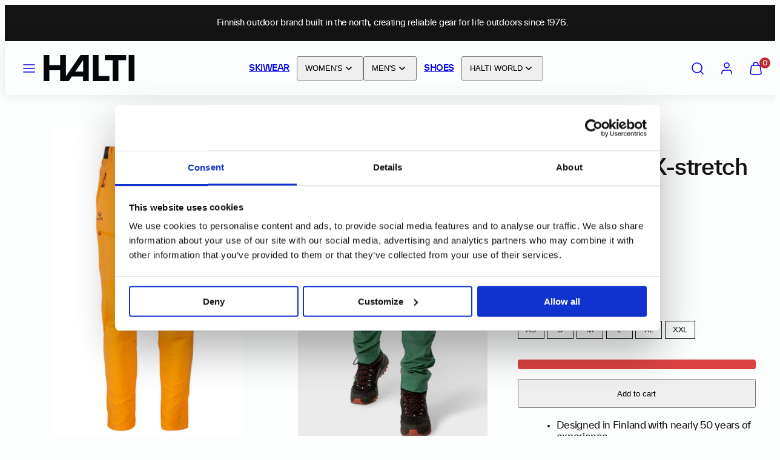

--- FILE ---
content_type: text/css
request_url: https://halti.com/cdn/shop/t/233/assets/template-product.css?v=86796697816649030391759841040
body_size: 224
content:
.media-sliders{display:flex;flex-direction:column;gap:var(--gap);position:sticky;top:var(--sticky-header-margin-top)}.media-sliders .product-media{position:relative}.thumbnail-btn{display:flex;flex-direction:column;justify-content:center;position:relative;cursor:pointer}.thumbnail-btn.active:after{content:"";position:absolute;top:0;left:0;width:100%;height:100%;box-shadow:inset 0 0 0 2px var(--color-button-background);border-radius:inherit}@media only screen and (min-width: 1024px){.pdp-content .sticky{position:sticky;margin-top:0;top:var(--sticky-header-margin-top)}.pdp-content .sticky{padding:40px 0}.thumbnails-next-to{flex-direction:row}.thumbnails-next-to .product-media-slider{order:2;width:calc(100% * (6/7))}.thumbnails-next-to .product-thumbnails-slider{width:calc(100% * (1/7))}.thumbnails-next-to .product-thumbnails-slider .gridy-track{grid:auto-flow calc((100% - var(--sm-gap)*4)/5) / auto;overflow-y:scroll;overflow-x:hidden;position:absolute;width:100%;height:100%}.thumbnails-next-to .product-thumbnails-slider .media.cover{height:100%}}.product__tax{margin-top:4px}.media--external_video.natural iframe{height:100%;width:100%}.media--external_video.natural{aspect-ratio:16 / 9}@supports not (aspect-ratio: 16 / 9){.media--external_video.natural iframe{position:absolute}.media--external_video.natural{height:0;padding-bottom:56.25%}}.product-media .media:not(.natural) iframe{width:300%;left:-100%;max-width:none}[data-drawer] .accordion__content{padding:0 var(--drawer-padding) var(--drawer-padding)}.similar-collections ul{display:flex;flex-wrap:wrap;gap:8px}.similar-collections ul>li a{text-decoration:underline}.product-icons-grid{display:grid;grid-template-columns:repeat(var(--icons-grid-cols),minmax(0,1fr));grid-gap:var(--icons-grid-gap);align-items:center}.product-icons-grid img{width:100%;height:auto}@media only screen and (max-width: 767px){.the-siblings .gridy-arrows{width:calc(100% + var(--container-margin)* 2);left:calc(0px - var(--container-margin))}}.sibling-product{position:relative;background:var(--color-card-background);border-radius:min(var(--card-border-radius),12px)}.sibling-product:before{content:"";position:absolute;left:0;top:0;width:100%;height:100%;border-radius:min(var(--card-border-radius),12px);box-shadow:inset 0 0 0 0 var(--color-card-foreground);transition:box-shadow .3s ease-in-out}.sibling-product:hover:before{box-shadow:inset 0 0 0 2px var(--color-card-foreground)}.sibling-product.current-product{border:1px solid var(--color-foreground)}.media-sliders .badges{position:absolute;width:calc(100% - 40px);top:20px;left:20px;z-index:1}@media only screen and (min-width: 1024px){.media-sliders.thumbnails-next-to .badges{left:calc(100% * (1/7) + var(--sm-gap) + 20px)}}.product-media-zoom-link{position:absolute;width:100%;height:100%;cursor:var(--css-icon-zoom-in) 22 22,auto;z-index:1}
/*# sourceMappingURL=/cdn/shop/t/233/assets/template-product.css.map?v=86796697816649030391759841040 */


--- FILE ---
content_type: text/css
request_url: https://halti.com/cdn/shop/t/233/assets/theme-custom.css?v=140412800640012552831759828086
body_size: 62
content:
@font-face{font-family:twk_everettmedium;src:url(//halti.com/cdn/shop/files/twkeverett-medium-webfont.woff2?v=2284232981672646514) format("woff2"),url(//halti.com/cdn/shop/files/twkeverett-medium-webfont.woff?v=6192830100561207033) format("woff");font-weight:400;font-style:normal}@font-face{font-family:twk_everettregular;src:url(//halti.com/cdn/shop/files/twkeverett-regular-webfont.woff2?v=4456147197054552286) format("woff2"),url(//halti.com/cdn/shop/files/twkeverett-regular-webfont.woff?v=10614035865672198285) format("woff");font-weight:400;font-style:normal}:root{--font-body-family: "twk_everettregular", sans-serif;--font-body-style: normal;--font-body-weight: normal;--font-heading-family: "twk_everettmedium", sans-serif;--font-heading-style: normal;--font-heading-weight: normal}:root{--brand-color: #141414}.hidden{display:none}@media screen and (max-width: 1023px){.desktop-only{display:none}}@media screen and (min-width: 1024){.mobile-only{display:none}}.screen-reader{position:absolute!important;left:-10000px!important;width:1px!important;height:1px!important;overflow:hidden!important}#myhalti-search label{margin-top:24px;display:block}#myhalti-search #product-code{border:1px solid #e8e8e1;padding:8px 10px;display:block;margin-top:10px;margin-bottom:24px}#myhalti-search #product-code:focus{border:1px solid #000}#myhalti-search+#product-details ul{margin-top:40px}.template-collection .collection-description{max-width:100%}.filter-buttons{display:flex;gap:10px;justify-content:flex-start;margin-top:20px;flex-wrap:wrap}.filter-button{padding:10px 15px;background-color:transparent;color:#333;text-decoration:none;border-radius:0;transition:background .3s,color .3s,border .3s;font-size:14px;border:1px solid #ccc}.filter-buttons{display:flex;gap:5px;justify-content:flex-start;margin-top:20px;flex-wrap:nowrap;overflow-x:auto;-webkit-overflow-scrolling:touch;padding-bottom:10px;scrollbar-width:none}.filter-buttons::-webkit-scrollbar{display:none}.filter-button{white-space:nowrap;padding:10px 15px;background-color:transparent;color:#333;text-decoration:none;border-radius:0;transition:background .3s,color .3s,border .3s;font-size:14px;border:1px solid #141414;flex:0 0 auto}.filter-button:hover{background-color:#000;color:#fff;border:1px solid #000}.collection-buttons{display:flex;gap:10px;justify-content:flex-start;margin-top:10px;margin-left:10px;margin-right:15px;flex-wrap:nowrap;overflow-x:auto;-webkit-overflow-scrolling:touch;padding-bottom:10px;scrollbar-width:none}@media (min-width: 1024px){.collection-buttons{margin-left:40px}}.collection-buttons::-webkit-scrollbar{display:none}.collection-button{white-space:nowrap;padding:10px 15px;background-color:transparent;color:#333;text-decoration:none;border-radius:0;transition:background .3s,color .3s,border .3s;font-size:14px;border:1px solid #141414;flex:0 0 auto}.collection-button:hover{background-color:#000;color:#fff;border:1px solid #000}.template-product .jdgm-preview-badge{margin-top:20px}.template-product .jdgm-histogram__frequency,.template-product .jdgm-rev__timestamp{color:var(--brand-color)}@media screen and (min-width: 1024px){.template-product .product-media-slider .product-media.additional{visibility:hidden;opacity:0;height:0;display:none}}.template-product .product-media-slider .product-media.additional.visible{visibility:visible;opacity:1;height:100%;transition:opacity 1s cubic-bezier(.25,.46,.45,.94),height .5s cubic-bezier(.25,.46,.45,.94);display:block}.template-product gridy-slider .button-container{text-align:center;z-index:100;width:100%;margin-top:30px}.template-product gridy-slider .button-container.active{margin-top:30px}.template-product .gridy-track+.button-container #show-product-pictures{z-index:100}
/*# sourceMappingURL=/cdn/shop/t/233/assets/theme-custom.css.map?v=140412800640012552831759828086 */


--- FILE ---
content_type: text/javascript
request_url: https://cdn.obviyo.net/dynamic/loader/prod/mZ9OlTy1?v=1
body_size: 619
content:

  window.$obvReady = (async ()=>{
    if (window.obv_loaded) { return; }
    window.obv_loaded = true;
    
window._hc_psz_tag = true;
  if (typeof $h30 !== 'undefined') {
    window._h30_analytics = true;
  } else {
    window._obv_analytics = true;
  }
  
  window.basicThemeCss = true;

  let altTag = localStorage.getItem('_hc_psz_tag_alt');
  if (altTag) {
    import('https://h30-deploy.obviyo.net/origin/personalize/static/test/'+altTag+'/core.js');
  } else {
    import('https://h30-deploy.obviyo.net/origin/personalize/static/core.js');
  }

  window._obv_tag = true;
  window._obv_hyper = true;
  let lib;
  let altHyper = localStorage.getItem('_obv_tag_alt');
  let base;
  if (altHyper) {
    base = (altHyper === 't') ? 'https://cdn.obviyo.net/test/lib/hyper/' : altHyper;
  } else {
    base = 'https://cdn.obviyo.net/lib/hyper/';
  }

  lib = (await import(base + 'obv-components.esm.js'));
  const obv = lib.default || lib;
  lib.hcx.loadCss(base +'obv-components.css');
  window.obviyo = Object.assign({}, window.obviyo, obv);
  obv.api.initialize({siteId: 'mZ9OlTy1'});
  if (typeof $h30 !== 'undefined') {
    // wait for 3.0 analytic tags before continuing
    await $h30;
  }
  else {
    await obv.api.$run();
  }
  obv.api.$bootstrap();
  
})();

--- FILE ---
content_type: text/javascript
request_url: https://halti.com/cdn/shop/t/233/assets/theme-custom.js?v=61855113121291442371759828086
body_size: 411
content:
(function($){$(function(){$("html").hasClass("template-product")&&(productTabs(),toggleProductPictures(),productSizeChanges()),myHaltiProductSearch()});function productTabs(){$features=$(".tabs-content #tab1").children(),$materials=$(".tabs-content #tab2").children(),$size=$(".tabs-content #tab3").children(),$(".tabs-content #tab4").length>0?($instructions=$(".tabs-content #tab4").children(),$(".tab-instructions .tab-content__inner").append($instructions)):$(".tab-instructions").remove(),$(".tab-features .tab-content__inner").append($features),$(".tab-materials .tab-content__inner").append($materials),$(".tab-size .tab-content__inner").append($size),$(".product__description h2").remove(),$(".tab-description").length>0?($description=$(".product__description").children().not(".tabs,.tabs-content"),$(".tab-description .tab-content__inner").append($description),$(".product__description").remove()):($(".product__description .tabs, .product__description .tabs-content").remove(),$(".product__description").removeClass("hidden")),$(".tab-content").each(function(){var height=$(this).outerHeight();$(this).data("height",height),$(this).css("height",0)}),$(".description-tabs .tab h3").click(function(){var $currentTab=$(this).parent();if($currentTab.hasClass("active"))$currentTab.toggleClass("active").find(".tab-content").css("height",0);else{var height=$currentTab.find(".tab-content").data("height");$currentTab.toggleClass("active").find(".tab-content").css("height",height+"px")}})}function toggleProductPictures(){$picturesButton=$(".gridy-slider.product-media-slider #show-product-pictures"),$productMedia=$(".gridy-slider.product-media-slider .product-media:nth-child(n+5)"),$picturesButton.click(function(){if($picturesButton.text()=="Show more")$picturesButton.text("Show less"),$("gridy-slider .button-container").addClass("active"),$productMedia.addClass("visible");else{$productMedia.removeClass("visible"),$picturesButton.text("Show more"),$("gridy-slider .button-container").removeClass("active");let rect=$("gridy-slider")[0].getBoundingClientRect();window.scroll("",rect.y)}}),$('variant-radios fieldset[data-option="Color"] input[type="radio"]:nth-of-type(n+2)').click(function(){const activeColor=$(this).val().split(" ")[0];$(".gridy-slider.product-media-slider .product-media").slice(0,4).find("img").toArray().some(img=>$(img).attr("srcset")&&!$(img).attr("srcset").includes(activeColor))&&($picturesButton.text("Show less"),$productMedia.addClass("visible"),setTimeout(function(){$("gridy-slider .button-container").addClass("active")},500))})}function myHaltiProductSearch(){$("#myhalti-search").submit(function(e){e.preventDefault();var productCode=sanitizeInput($("form #product-code").val());fetch("https://myhalti.konsepto-asiakas.fi",{method:"POST",headers:{Accept:"application/json","Content-Type":"application/json"},body:JSON.stringify({productCode:`${productCode}`})}).then(response=>response.json()).then(results=>{results.status==="Success"?($("#product-details").empty(),$("#product-details").append("<ul>"),Object.entries(results.data).forEach(([key,value])=>{$("#product-details ul").append(`<li><strong>${key}</strong> ${value}`)}),$("#product-details").append("</ul>")):($("#product-details").empty(),$("#product-details").append(results.message))}).catch(error=>{console.error("Error:",error)})})}function sanitizeInput(input){return input.replace(/<script.*?>.*?<\/script>/gi,"").replace(/<[^\>]*>/g,"").replace(/&/g,"&amp;").replace(/</g,"&lt;").replace(/>/g,"&gt;").replace(/"/g,"&quot;").replace(/'/g,"&#39;")}function productSizeChanges(){$(document).on("click",'variant-radios input[name="Size"]',function(){this.checked==!0&&$('fieldset[data-option="Size"] legend strong').text($(this).val()),document.querySelector("variant-radios").setAttribute("data-default-size","false"),$(".product-form__error-message-wrapper").is(":visible")&&$(".product-form__error-message").text()=="Choose a size first"&&$("product-form")[0].handleErrorMessage()})}})(jQuery);
//# sourceMappingURL=/cdn/shop/t/233/assets/theme-custom.js.map?v=61855113121291442371759828086
